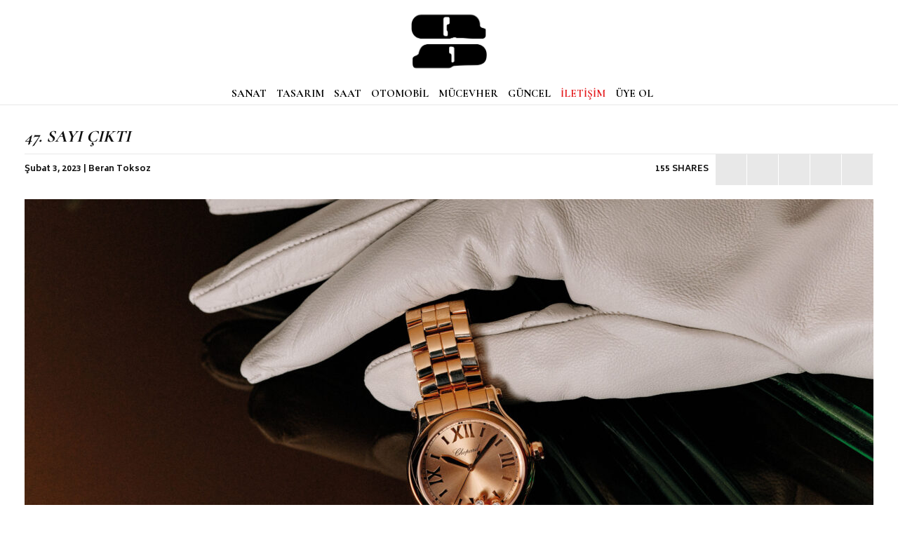

--- FILE ---
content_type: text/html; charset=UTF-8
request_url: https://qpmagtr.com/guncel/47-sayi-cikti/
body_size: 8960
content:
<!doctype html>
<html>
<head>
<meta charset="UTF-8">
<meta name="robots" content="index, follow" />
<meta name="viewport" content="width=device-width, minimum-scale=1.0, maximum-scale=1.0">
<title>47. SAYI ÇIKTI</title>
<meta name="description" content="QP Türkiye’nin yeni sayısı çıktı. Kapağında, Chopard’ın Happy Sport modeline yer veren 47. sayıya info@qpmagtr.com adresine e-mail atarak ulaşabilirsiniz." />
<meta itemprop="url" content="https://qpmagtr.com/guncel/47-sayi-cikti/">
<meta property="og:type" content="article" />
<meta property="article:section" content="GÜNCEL">
<meta property="og:title" content="47. SAYI ÇIKTI" />
<meta property="og:description" content="QP Türkiye’nin yeni sayısı çıktı. Kapağında, Chopard’ın Happy Sport modeline yer veren 47. sayıya info@qpmagtr.com adresine e-mail atarak ulaşabilirsiniz." />
<meta property="og:image" content="https://qpmagtr.com/wp-content/uploads/2023/02/Web-1210-X-630-1210x630.jpg" />
<meta property="og:site_name" content="QP Türkiye" />
<meta property="og:url" content="https://qpmagtr.com/guncel/47-sayi-cikti/" />
<meta name="twitter:card" content="summary_large_image">
<meta name="twitter:site" content="@QpTurkiye">
<meta name="twitter:title" content="47. SAYI ÇIKTI">
<meta name="twitter:description" content="QP Türkiye’nin yeni sayısı çıktı. Kapağında, Chopard’ın Happy Sport modeline yer veren 47. sayıya info@qpmagtr.com adresine e-mail atarak ulaşabilirsiniz.">
<meta name="twitter:image" content="https://qpmagtr.com/wp-content/uploads/2023/02/Web-1210-X-630-1210x630.jpg">
<link href="https://qpmagtr.com/wp-content/themes/new2017/style.css?v=2" rel="stylesheet" type="text/css">
<link href="https://fonts.googleapis.com/css?family=Roboto:400,700&amp;subset=latin-ext" rel="stylesheet">
<link href="https://fonts.googleapis.com/css?family=Biryani:400,700|Cormorant+Garamond:400,700|Cormorant:400,700|Forum&amp;subset=latin-ext" rel="stylesheet">
<link href="https://fonts.googleapis.com/css?family=Work+Sans&amp;subset=latin-ext" rel="stylesheet">
<meta name='robots' content='max-image-preview:large' />
<link rel="alternate" type="application/rss+xml" title="QP Magazine Türkiye &raquo; 47. SAYI ÇIKTI yorum akışı" href="https://qpmagtr.com/guncel/47-sayi-cikti/feed/" />
<link rel="alternate" title="oEmbed (JSON)" type="application/json+oembed" href="https://qpmagtr.com/wp-json/oembed/1.0/embed?url=https%3A%2F%2Fqpmagtr.com%2Fguncel%2F47-sayi-cikti%2F" />
<link rel="alternate" title="oEmbed (XML)" type="text/xml+oembed" href="https://qpmagtr.com/wp-json/oembed/1.0/embed?url=https%3A%2F%2Fqpmagtr.com%2Fguncel%2F47-sayi-cikti%2F&#038;format=xml" />
<style id='wp-img-auto-sizes-contain-inline-css' type='text/css'>
img:is([sizes=auto i],[sizes^="auto," i]){contain-intrinsic-size:3000px 1500px}
/*# sourceURL=wp-img-auto-sizes-contain-inline-css */
</style>
<style id='wp-emoji-styles-inline-css' type='text/css'>

	img.wp-smiley, img.emoji {
		display: inline !important;
		border: none !important;
		box-shadow: none !important;
		height: 1em !important;
		width: 1em !important;
		margin: 0 0.07em !important;
		vertical-align: -0.1em !important;
		background: none !important;
		padding: 0 !important;
	}
/*# sourceURL=wp-emoji-styles-inline-css */
</style>
<style id='wp-block-library-inline-css' type='text/css'>
:root{--wp-block-synced-color:#7a00df;--wp-block-synced-color--rgb:122,0,223;--wp-bound-block-color:var(--wp-block-synced-color);--wp-editor-canvas-background:#ddd;--wp-admin-theme-color:#007cba;--wp-admin-theme-color--rgb:0,124,186;--wp-admin-theme-color-darker-10:#006ba1;--wp-admin-theme-color-darker-10--rgb:0,107,160.5;--wp-admin-theme-color-darker-20:#005a87;--wp-admin-theme-color-darker-20--rgb:0,90,135;--wp-admin-border-width-focus:2px}@media (min-resolution:192dpi){:root{--wp-admin-border-width-focus:1.5px}}.wp-element-button{cursor:pointer}:root .has-very-light-gray-background-color{background-color:#eee}:root .has-very-dark-gray-background-color{background-color:#313131}:root .has-very-light-gray-color{color:#eee}:root .has-very-dark-gray-color{color:#313131}:root .has-vivid-green-cyan-to-vivid-cyan-blue-gradient-background{background:linear-gradient(135deg,#00d084,#0693e3)}:root .has-purple-crush-gradient-background{background:linear-gradient(135deg,#34e2e4,#4721fb 50%,#ab1dfe)}:root .has-hazy-dawn-gradient-background{background:linear-gradient(135deg,#faaca8,#dad0ec)}:root .has-subdued-olive-gradient-background{background:linear-gradient(135deg,#fafae1,#67a671)}:root .has-atomic-cream-gradient-background{background:linear-gradient(135deg,#fdd79a,#004a59)}:root .has-nightshade-gradient-background{background:linear-gradient(135deg,#330968,#31cdcf)}:root .has-midnight-gradient-background{background:linear-gradient(135deg,#020381,#2874fc)}:root{--wp--preset--font-size--normal:16px;--wp--preset--font-size--huge:42px}.has-regular-font-size{font-size:1em}.has-larger-font-size{font-size:2.625em}.has-normal-font-size{font-size:var(--wp--preset--font-size--normal)}.has-huge-font-size{font-size:var(--wp--preset--font-size--huge)}.has-text-align-center{text-align:center}.has-text-align-left{text-align:left}.has-text-align-right{text-align:right}.has-fit-text{white-space:nowrap!important}#end-resizable-editor-section{display:none}.aligncenter{clear:both}.items-justified-left{justify-content:flex-start}.items-justified-center{justify-content:center}.items-justified-right{justify-content:flex-end}.items-justified-space-between{justify-content:space-between}.screen-reader-text{border:0;clip-path:inset(50%);height:1px;margin:-1px;overflow:hidden;padding:0;position:absolute;width:1px;word-wrap:normal!important}.screen-reader-text:focus{background-color:#ddd;clip-path:none;color:#444;display:block;font-size:1em;height:auto;left:5px;line-height:normal;padding:15px 23px 14px;text-decoration:none;top:5px;width:auto;z-index:100000}html :where(.has-border-color){border-style:solid}html :where([style*=border-top-color]){border-top-style:solid}html :where([style*=border-right-color]){border-right-style:solid}html :where([style*=border-bottom-color]){border-bottom-style:solid}html :where([style*=border-left-color]){border-left-style:solid}html :where([style*=border-width]){border-style:solid}html :where([style*=border-top-width]){border-top-style:solid}html :where([style*=border-right-width]){border-right-style:solid}html :where([style*=border-bottom-width]){border-bottom-style:solid}html :where([style*=border-left-width]){border-left-style:solid}html :where(img[class*=wp-image-]){height:auto;max-width:100%}:where(figure){margin:0 0 1em}html :where(.is-position-sticky){--wp-admin--admin-bar--position-offset:var(--wp-admin--admin-bar--height,0px)}@media screen and (max-width:600px){html :where(.is-position-sticky){--wp-admin--admin-bar--position-offset:0px}}

/*# sourceURL=wp-block-library-inline-css */
</style><style id='wp-block-paragraph-inline-css' type='text/css'>
.is-small-text{font-size:.875em}.is-regular-text{font-size:1em}.is-large-text{font-size:2.25em}.is-larger-text{font-size:3em}.has-drop-cap:not(:focus):first-letter{float:left;font-size:8.4em;font-style:normal;font-weight:100;line-height:.68;margin:.05em .1em 0 0;text-transform:uppercase}body.rtl .has-drop-cap:not(:focus):first-letter{float:none;margin-left:.1em}p.has-drop-cap.has-background{overflow:hidden}:root :where(p.has-background){padding:1.25em 2.375em}:where(p.has-text-color:not(.has-link-color)) a{color:inherit}p.has-text-align-left[style*="writing-mode:vertical-lr"],p.has-text-align-right[style*="writing-mode:vertical-rl"]{rotate:180deg}
/*# sourceURL=https://qpmagtr.com/wp-includes/blocks/paragraph/style.min.css */
</style>
<style id='global-styles-inline-css' type='text/css'>
:root{--wp--preset--aspect-ratio--square: 1;--wp--preset--aspect-ratio--4-3: 4/3;--wp--preset--aspect-ratio--3-4: 3/4;--wp--preset--aspect-ratio--3-2: 3/2;--wp--preset--aspect-ratio--2-3: 2/3;--wp--preset--aspect-ratio--16-9: 16/9;--wp--preset--aspect-ratio--9-16: 9/16;--wp--preset--color--black: #000000;--wp--preset--color--cyan-bluish-gray: #abb8c3;--wp--preset--color--white: #ffffff;--wp--preset--color--pale-pink: #f78da7;--wp--preset--color--vivid-red: #cf2e2e;--wp--preset--color--luminous-vivid-orange: #ff6900;--wp--preset--color--luminous-vivid-amber: #fcb900;--wp--preset--color--light-green-cyan: #7bdcb5;--wp--preset--color--vivid-green-cyan: #00d084;--wp--preset--color--pale-cyan-blue: #8ed1fc;--wp--preset--color--vivid-cyan-blue: #0693e3;--wp--preset--color--vivid-purple: #9b51e0;--wp--preset--gradient--vivid-cyan-blue-to-vivid-purple: linear-gradient(135deg,rgb(6,147,227) 0%,rgb(155,81,224) 100%);--wp--preset--gradient--light-green-cyan-to-vivid-green-cyan: linear-gradient(135deg,rgb(122,220,180) 0%,rgb(0,208,130) 100%);--wp--preset--gradient--luminous-vivid-amber-to-luminous-vivid-orange: linear-gradient(135deg,rgb(252,185,0) 0%,rgb(255,105,0) 100%);--wp--preset--gradient--luminous-vivid-orange-to-vivid-red: linear-gradient(135deg,rgb(255,105,0) 0%,rgb(207,46,46) 100%);--wp--preset--gradient--very-light-gray-to-cyan-bluish-gray: linear-gradient(135deg,rgb(238,238,238) 0%,rgb(169,184,195) 100%);--wp--preset--gradient--cool-to-warm-spectrum: linear-gradient(135deg,rgb(74,234,220) 0%,rgb(151,120,209) 20%,rgb(207,42,186) 40%,rgb(238,44,130) 60%,rgb(251,105,98) 80%,rgb(254,248,76) 100%);--wp--preset--gradient--blush-light-purple: linear-gradient(135deg,rgb(255,206,236) 0%,rgb(152,150,240) 100%);--wp--preset--gradient--blush-bordeaux: linear-gradient(135deg,rgb(254,205,165) 0%,rgb(254,45,45) 50%,rgb(107,0,62) 100%);--wp--preset--gradient--luminous-dusk: linear-gradient(135deg,rgb(255,203,112) 0%,rgb(199,81,192) 50%,rgb(65,88,208) 100%);--wp--preset--gradient--pale-ocean: linear-gradient(135deg,rgb(255,245,203) 0%,rgb(182,227,212) 50%,rgb(51,167,181) 100%);--wp--preset--gradient--electric-grass: linear-gradient(135deg,rgb(202,248,128) 0%,rgb(113,206,126) 100%);--wp--preset--gradient--midnight: linear-gradient(135deg,rgb(2,3,129) 0%,rgb(40,116,252) 100%);--wp--preset--font-size--small: 13px;--wp--preset--font-size--medium: 20px;--wp--preset--font-size--large: 36px;--wp--preset--font-size--x-large: 42px;--wp--preset--spacing--20: 0.44rem;--wp--preset--spacing--30: 0.67rem;--wp--preset--spacing--40: 1rem;--wp--preset--spacing--50: 1.5rem;--wp--preset--spacing--60: 2.25rem;--wp--preset--spacing--70: 3.38rem;--wp--preset--spacing--80: 5.06rem;--wp--preset--shadow--natural: 6px 6px 9px rgba(0, 0, 0, 0.2);--wp--preset--shadow--deep: 12px 12px 50px rgba(0, 0, 0, 0.4);--wp--preset--shadow--sharp: 6px 6px 0px rgba(0, 0, 0, 0.2);--wp--preset--shadow--outlined: 6px 6px 0px -3px rgb(255, 255, 255), 6px 6px rgb(0, 0, 0);--wp--preset--shadow--crisp: 6px 6px 0px rgb(0, 0, 0);}:where(.is-layout-flex){gap: 0.5em;}:where(.is-layout-grid){gap: 0.5em;}body .is-layout-flex{display: flex;}.is-layout-flex{flex-wrap: wrap;align-items: center;}.is-layout-flex > :is(*, div){margin: 0;}body .is-layout-grid{display: grid;}.is-layout-grid > :is(*, div){margin: 0;}:where(.wp-block-columns.is-layout-flex){gap: 2em;}:where(.wp-block-columns.is-layout-grid){gap: 2em;}:where(.wp-block-post-template.is-layout-flex){gap: 1.25em;}:where(.wp-block-post-template.is-layout-grid){gap: 1.25em;}.has-black-color{color: var(--wp--preset--color--black) !important;}.has-cyan-bluish-gray-color{color: var(--wp--preset--color--cyan-bluish-gray) !important;}.has-white-color{color: var(--wp--preset--color--white) !important;}.has-pale-pink-color{color: var(--wp--preset--color--pale-pink) !important;}.has-vivid-red-color{color: var(--wp--preset--color--vivid-red) !important;}.has-luminous-vivid-orange-color{color: var(--wp--preset--color--luminous-vivid-orange) !important;}.has-luminous-vivid-amber-color{color: var(--wp--preset--color--luminous-vivid-amber) !important;}.has-light-green-cyan-color{color: var(--wp--preset--color--light-green-cyan) !important;}.has-vivid-green-cyan-color{color: var(--wp--preset--color--vivid-green-cyan) !important;}.has-pale-cyan-blue-color{color: var(--wp--preset--color--pale-cyan-blue) !important;}.has-vivid-cyan-blue-color{color: var(--wp--preset--color--vivid-cyan-blue) !important;}.has-vivid-purple-color{color: var(--wp--preset--color--vivid-purple) !important;}.has-black-background-color{background-color: var(--wp--preset--color--black) !important;}.has-cyan-bluish-gray-background-color{background-color: var(--wp--preset--color--cyan-bluish-gray) !important;}.has-white-background-color{background-color: var(--wp--preset--color--white) !important;}.has-pale-pink-background-color{background-color: var(--wp--preset--color--pale-pink) !important;}.has-vivid-red-background-color{background-color: var(--wp--preset--color--vivid-red) !important;}.has-luminous-vivid-orange-background-color{background-color: var(--wp--preset--color--luminous-vivid-orange) !important;}.has-luminous-vivid-amber-background-color{background-color: var(--wp--preset--color--luminous-vivid-amber) !important;}.has-light-green-cyan-background-color{background-color: var(--wp--preset--color--light-green-cyan) !important;}.has-vivid-green-cyan-background-color{background-color: var(--wp--preset--color--vivid-green-cyan) !important;}.has-pale-cyan-blue-background-color{background-color: var(--wp--preset--color--pale-cyan-blue) !important;}.has-vivid-cyan-blue-background-color{background-color: var(--wp--preset--color--vivid-cyan-blue) !important;}.has-vivid-purple-background-color{background-color: var(--wp--preset--color--vivid-purple) !important;}.has-black-border-color{border-color: var(--wp--preset--color--black) !important;}.has-cyan-bluish-gray-border-color{border-color: var(--wp--preset--color--cyan-bluish-gray) !important;}.has-white-border-color{border-color: var(--wp--preset--color--white) !important;}.has-pale-pink-border-color{border-color: var(--wp--preset--color--pale-pink) !important;}.has-vivid-red-border-color{border-color: var(--wp--preset--color--vivid-red) !important;}.has-luminous-vivid-orange-border-color{border-color: var(--wp--preset--color--luminous-vivid-orange) !important;}.has-luminous-vivid-amber-border-color{border-color: var(--wp--preset--color--luminous-vivid-amber) !important;}.has-light-green-cyan-border-color{border-color: var(--wp--preset--color--light-green-cyan) !important;}.has-vivid-green-cyan-border-color{border-color: var(--wp--preset--color--vivid-green-cyan) !important;}.has-pale-cyan-blue-border-color{border-color: var(--wp--preset--color--pale-cyan-blue) !important;}.has-vivid-cyan-blue-border-color{border-color: var(--wp--preset--color--vivid-cyan-blue) !important;}.has-vivid-purple-border-color{border-color: var(--wp--preset--color--vivid-purple) !important;}.has-vivid-cyan-blue-to-vivid-purple-gradient-background{background: var(--wp--preset--gradient--vivid-cyan-blue-to-vivid-purple) !important;}.has-light-green-cyan-to-vivid-green-cyan-gradient-background{background: var(--wp--preset--gradient--light-green-cyan-to-vivid-green-cyan) !important;}.has-luminous-vivid-amber-to-luminous-vivid-orange-gradient-background{background: var(--wp--preset--gradient--luminous-vivid-amber-to-luminous-vivid-orange) !important;}.has-luminous-vivid-orange-to-vivid-red-gradient-background{background: var(--wp--preset--gradient--luminous-vivid-orange-to-vivid-red) !important;}.has-very-light-gray-to-cyan-bluish-gray-gradient-background{background: var(--wp--preset--gradient--very-light-gray-to-cyan-bluish-gray) !important;}.has-cool-to-warm-spectrum-gradient-background{background: var(--wp--preset--gradient--cool-to-warm-spectrum) !important;}.has-blush-light-purple-gradient-background{background: var(--wp--preset--gradient--blush-light-purple) !important;}.has-blush-bordeaux-gradient-background{background: var(--wp--preset--gradient--blush-bordeaux) !important;}.has-luminous-dusk-gradient-background{background: var(--wp--preset--gradient--luminous-dusk) !important;}.has-pale-ocean-gradient-background{background: var(--wp--preset--gradient--pale-ocean) !important;}.has-electric-grass-gradient-background{background: var(--wp--preset--gradient--electric-grass) !important;}.has-midnight-gradient-background{background: var(--wp--preset--gradient--midnight) !important;}.has-small-font-size{font-size: var(--wp--preset--font-size--small) !important;}.has-medium-font-size{font-size: var(--wp--preset--font-size--medium) !important;}.has-large-font-size{font-size: var(--wp--preset--font-size--large) !important;}.has-x-large-font-size{font-size: var(--wp--preset--font-size--x-large) !important;}
/*# sourceURL=global-styles-inline-css */
</style>

<style id='classic-theme-styles-inline-css' type='text/css'>
/*! This file is auto-generated */
.wp-block-button__link{color:#fff;background-color:#32373c;border-radius:9999px;box-shadow:none;text-decoration:none;padding:calc(.667em + 2px) calc(1.333em + 2px);font-size:1.125em}.wp-block-file__button{background:#32373c;color:#fff;text-decoration:none}
/*# sourceURL=/wp-includes/css/classic-themes.min.css */
</style>
<link rel='stylesheet' id='wp-pagenavi-css' href='https://qpmagtr.com/wp-content/plugins/wp-pagenavi/pagenavi-css.css?ver=2.70' type='text/css' media='all' />
<link rel="https://api.w.org/" href="https://qpmagtr.com/wp-json/" /><link rel="alternate" title="JSON" type="application/json" href="https://qpmagtr.com/wp-json/wp/v2/posts/18279" /><link rel="EditURI" type="application/rsd+xml" title="RSD" href="https://qpmagtr.com/xmlrpc.php?rsd" />
<link rel="canonical" href="https://qpmagtr.com/guncel/47-sayi-cikti/" />
<link rel='shortlink' href='https://qpmagtr.com/?p=18279' />
</head>

<script>
  (function(i,s,o,g,r,a,m){i['GoogleAnalyticsObject']=r;i[r]=i[r]||function(){
  (i[r].q=i[r].q||[]).push(arguments)},i[r].l=1*new Date();a=s.createElement(o),
  m=s.getElementsByTagName(o)[0];a.async=1;a.src=g;m.parentNode.insertBefore(a,m)
  })(window,document,'script','//www.google-analytics.com/analytics.js','ga');
  ga('create', 'UA-73059788-1', 'auto');
  ga('send', 'pageview');
</script>

<body>
<header id="header">
	
    <section class="row">
    	<nav class="menu">
        	<div>
            	<a id="openmenu" title="Menü"><i class="ion-navicon"></i></a>
                <a href="https://qpmagtr.com" title="Anasayfa" class="logo"><img src="https://qpmagtr.com/wp-content/uploads/2025/12/QP-YENI.png"></a>
            	            </div>
           	<div>
            	<form method="get" id="searchform" action="https://qpmagtr.com/">
        			<input name="s" type="text" value="" placeholder="Arama.." autocomplete="off" />
                    <a class="searchclose"><i class="ion-close-round"></i></a>
    			</form>
                
            </div>
           	<div>
            	<a href="https://qpmagtr.com/kategori/sanat" title="SANAT">SANAT</a>
                <a href="https://qpmagtr.com/kategori/tasarim" title="TASARIM">TASARIM</a>
				<a href="https://qpmagtr.com/kategori/saat" title="SAAT">SAAT</a>
                <a href="https://qpmagtr.com/kategori/otomobil" title="OTOMOBİL">OTOMOBİL</a>
				<a href="https://qpmagtr.com/kategori/mucevher" title="MÜCEVHER">MÜCEVHER</a>
                <a href="https://qpmagtr.com/kategori/guncel" title="GÜNCEL">GÜNCEL</a>
                <a href="https://qpmagtr.com/iletisim" title="İLETİŞİM">İLETİŞİM</a>
                <a href="https://qpmagtr.com/uye-ol" title="ÜYE OL">ÜYE OL</a>
                <a title="Arama" class="search"><i class="ion-ios-search-strong"></i></a>
                <a href="https://www.facebook.com/qpturkiye" title="QP Türkiye Facebook" class="search"><i class="ion-social-facebook"></i></a>
                <a href="https://www.instagram.com/qpturkiye/" title="QP Türkiye Instagram" class="search"><i class="ion-social-instagram-outline"></i></a>
                <a href="mailto:info@qpmagtr.com" title="QP Türkiye" class="search"><i class="ion-ios-email"></i></a>
            </div>
            <div class="sponsor">
            	            </div>
        </nav>
    </section>
        	
</header>

<aside id="sidebar">    <span id="exit-menu"><i class="ion-close"></i></span>
    <ul>
        <li><a href="https://qpmagtr.com" title="Ansayfa">ANASAYFA</a></li>
        <!--<li><a href="" title="">Saat Rehberi</a>
            <ul>
                <li><a href="" title="Trend">Trend</a></li>
                <li><a href="" title="Yeni Saat">Yeni Saat</a></li>
                <li><a href="" title="Dosya">Dosya</a></li>
                <li><a href="" title="Müzayede">Müzayede</a></li>
                <li><a href="" title="Etkinlik">Etkinlik</a></li>
            </ul>
        </li>
        <li><a href="" title="">QP Seçti</a>
            <ul>
                <li><a href="" title="Sanat">Sanat</a></li>
                <li><a href="" title="Tasarım">Tasarım</a></li>
                <li><a href="" title="Seyahat">Seyahat</a></li>
                <li><a href="" title="Moda">Moda</a></li>
                <li><a href="" title="Teknoloji">Teknoloji</a></li>
            </ul>
        </li>-->
		<li><a href="https://qpmagtr.com/kategori/sanat" title="SANAT">SANAT</a></li>
        <li><a href="https://qpmagtr.com/kategori/tasarim" title="TASARIM">TASARIM</a></li>
		<li><a href="https://qpmagtr.com/kategori/saat" title="SAAT">SAAT</a></li>
        <li><a href="https://qpmagtr.com/kategori/otomobil" title="OTOMOBİL">OTOMOBİL</a></li>
		<li><a href="https://qpmagtr.com/kategori/mucevher" title="MÜCEVHER">MÜCEVHER</a></li>
        <li><a href="https://qpmagtr.com/kategori/guncel" title="GÜNCEL">GÜNCEL</a></li>
        <li><a href="https://qpmagtr.com/uye-ol" title="ÜYE OL">ÜYE OL</a></li>
    </ul>
    <div class="social">
        <a href="https://www.facebook.com/qpturkiye" title="QP Türkiye Facebook"><i class="ion-social-facebook"></i></a>
        <a href="https://www.instagram.com/qpturkiye/" title="QP Türkiye Instagram"><i class="ion-social-instagram-outline"></i></a>
        <a href="https://twitter.com/qpturkiye" title="QP Türkiye Twitter"><i class="ion-social-twitter"></i></a>
    </div>
    <ul class="little">
        <li><a href="https://qpmagtr.com/iletisim" title="İLETİŞİM">İLETİŞİM</a></li>
        <li><a href="https://qpmagtr.com/kunye" title="KÜNYE">KÜNYE</a></li>
    </ul>
    <div class="mobilesearch">
        <form method="get" id="searchform" action="https://qpmagtr.com/">
            <input name="s" type="text" value="" placeholder="Arama.." autocomplete="off" />
        </form>
    </div>
</aside>

<div id="shadow" class=""></div>
<main id="main" class="row">
	
            <article class="single">
    	<h1 class="title">47. SAYI ÇIKTI</h1>
        <span class="details">
        	<time>Şubat 3, 2023 | Beran Toksoz</time>
            <ul class="shares">
            	<li>155 SHARES</li>
            	<li><a href="https://www.facebook.com/sharer/sharer.php?u=https://qpmagtr.com/guncel/47-sayi-cikti/" target="_blank" title="Facebook'ta paylaş"><i class="ion-social-facebook"></i></a></li>
                <li><a href="https://twitter.com/intent/tweet?text=47. SAYI ÇIKTI&url=https://qpmagtr.com/guncel/47-sayi-cikti/" target="_blank" title="Twitter'da paylaş"><i class="ion-social-twitter"></i></a></li>
                <li><a href="whatsapp://send?text=https://qpmagtr.com/guncel/47-sayi-cikti/" title="Whatsapp'ta paylaş" data-action="share/whatsapp/share" target="_blank"><i class="ion-social-whatsapp"></i></a></li>
                <li><a data-pin-do="buttonBookmark" data-pin-custom="true" href="https://www.pinterest.com/pin/create/button/" target="_blank" title="Pinterest'de paylaş"><i class="ion-social-pinterest"></i></a></li>
                <li><a href="mailto:?&subject=47. SAYI ÇIKTI&body=47. SAYI ÇIKTI%0Ahttps://qpmagtr.com/guncel/47-sayi-cikti/" title="E-posta ile gönder"><i class="ion-ios-email"></i></a></li>
            </ul>
        </span>
        <figure class="figure" style="background:url('https://qpmagtr.com/wp-content/uploads/2023/02/Web-1210-X-630-1210x630.jpg') center no-repeat; background-size:cover;"></figure>
        <div class="content"><strong><p>QP Türkiye’nin yeni sayısı çıktı. Kapağında, Chopard’ın Happy Sport modeline yer veren 47. sayıya info@qpmagtr.com adresine e-mail atarak ulaşabilirsiniz.</p>
</strong>
<p><em>Nature Geoscience </em>geçtiğimiz zamanlarda yayınladığı araştırmada; “Dünyanın iç çekirdeği, artık gezegenle aynı yönde dönmüyor ve hatta tam tersi yönde dönüyor” tezini ortaya attı. Dünya tersine dönüyor olgusunun belki de gerçeklik kazandığı ancak henüz kanıtlanamadığı düşüncesinde artık dönüşüm, değişim yahut yön değiştirme bütün dünya gibi çoğumuzun da gündeminde.</p>



<p>Köklü markaların klasik tutumlarından az da olsa uzaklaşarak modern perspektife yakın durmaları, bir süredir tartışma konusu olan jenerasyon farklılıkları meselesini yeniden sorgulatıyor. Louis Vuitton nezdinde ise geleceğin neler getireceği markanın Geliştirme Direktörü Jean Arnault’dan öğrenerek kuşakların çatışma halinden çok orta noktada buluşmaları söz konusu oluyor. Yönünüzü değiştirmeden önce aksiyon almanız lazım; Richard Deacon’ı sorgulayıcı bir gözün yardımıyla harekete geçiriyoruz. Montblanc manüfaktüründen ajanda kültürüne bazı stillerin asla değişmediğini yahut değişemeyeceğinin düşüncesi bile kavramsal bir bakış açısı sunuyor. Bir sürü farklı unsurun zıt ve ortak yönlerinde sizi daha fazla bekletmeden, 47. sayının sayfalarını çevirmeye başlıyoruz. Keyifli okumalar&#8230; BT</p>
</div>
        <aside class="aside"></aside>
    </article>
    
	    
    <aside class="layout-full">
    	<h2>İLGİLİ İÇERİKLER</h2>
        
                <article class="post">
            <a href="https://qpmagtr.com/guncel/museo-casa-kahlo/" title="MUSEO CASA KAHLO"></a>
            <figure class="figure" style="background:url('https://qpmagtr.com/wp-content/uploads/2025/12/7-Web-1210-X-630-390x203.jpg') center no-repeat; background-size:cover;"></figure>
            <div class="content">
                <span>GÜNCEL  </span>
                <h2 class="title">MUSEO CASA KAHLO</h2>
            </div>        
        </article>
                <article class="post">
            <a href="https://qpmagtr.com/guncel/64-sayi-cikti/" title="64. SAYI ÇIKTI!"></a>
            <figure class="figure" style="background:url('https://qpmagtr.com/wp-content/uploads/2025/12/Web-1210-X-630-390x203.jpg') center no-repeat; background-size:cover;"></figure>
            <div class="content">
                <span>GÜNCEL  </span>
                <h2 class="title">64. SAYI ÇIKTI!</h2>
            </div>        
        </article>
                <article class="post">
            <a href="https://qpmagtr.com/guncel/rota-olusturuldu/" title="ROTA OLUŞTURULDU!"></a>
            <figure class="figure" style="background:url('https://qpmagtr.com/wp-content/uploads/2025/12/14-Web-1210x630-1-390x203.jpg') center no-repeat; background-size:cover;"></figure>
            <div class="content">
                <span>GÜNCEL  </span>
                <h2 class="title">ROTA OLUŞTURULDU!</h2>
            </div>        
        </article>
            </aside>
    
</main>

<footer id="footer" class="row">
	
	<div id="top-animation"><span><i class="ion-android-arrow-up"></i> Yukarı Çık</span></div>
	<!--<h2>ABONELİK</h2>-->
	<section class="row">
    	<p>E-Posta bültenine kayıt olmak ister misiniz?</p>
        <div class="cxl">
            <form action="//qpmagtr.us12.list-manage.com/subscribe/post?u=0f5b244412a2a6eab22957ad8&amp;id=75af35aee8" method="post" id="mc-embedded-subscribe-form" name="mc-embedded-subscribe-form" class="validate" target="_blank" novalidate>
            <input type="text" name="EMAIL" class="required email" id="mce-EMAIL" placeholder="E-posta adresiniz">
            <input type="submit" name="subscribe" id="mc-embedded-subscribe" class="button" value="Kaydol">
        </form>	
        </div>
        <div class="social">
        	<a href="https://www.facebook.com/qpturkiye" title="QP Türkiye Facebook">Facebook</a>
            <a href="https://www.instagram.com/qpturkiye/" title="QP Türkiye Instagram">Instagram</a>
            <a href="mailto:info@qpmagtr.com" title="QP Türkiye">E-Mail</a>
        </div>
        <p class="copy">&copy; 2025 QP Türkiye</p>
    </section>
</footer>
<!-- Google Tag Manager -->
<script>(function(w,d,s,l,i){w[l]=w[l]||[];w[l].push({'gtm.start':
new Date().getTime(),event:'gtm.js'});var f=d.getElementsByTagName(s)[0],
j=d.createElement(s),dl=l!='dataLayer'?'&l='+l:'';j.async=true;j.src=
'https://www.googletagmanager.com/gtm.js?id='+i+dl;f.parentNode.insertBefore(j,f);
})(window,document,'script','dataLayer','GTM-KFD6ZFF');</script>
<!-- End Google Tag Manager -->
<!-- Google Tag Manager (noscript) -->
<noscript><iframe src="https://www.googletagmanager.com/ns.html?id=GTM-KFD6ZFF"
height="0" width="0" style="display:none;visibility:hidden"></iframe></noscript>
<!-- End Google Tag Manager (noscript) -->


<!-- COMPONENTS -->
<link href="https://code.ionicframework.com/ionicons/2.0.1/css/ionicons.min.css" type="text/css" rel="stylesheet">
<script async defer src="//assets.pinterest.com/js/pinit.js"></script>
<script src="https://ajax.googleapis.com/ajax/libs/jquery/3.1.0/jquery.min.js"></script>
<script src="https://qpmagtr.com/wp-content/themes/new2017/js/main.js"></script>

<script type="speculationrules">
{"prefetch":[{"source":"document","where":{"and":[{"href_matches":"/*"},{"not":{"href_matches":["/wp-*.php","/wp-admin/*","/wp-content/uploads/*","/wp-content/*","/wp-content/plugins/*","/wp-content/themes/new2017/*","/*\\?(.+)"]}},{"not":{"selector_matches":"a[rel~=\"nofollow\"]"}},{"not":{"selector_matches":".no-prefetch, .no-prefetch a"}}]},"eagerness":"conservative"}]}
</script>
<script id="wp-emoji-settings" type="application/json">
{"baseUrl":"https://s.w.org/images/core/emoji/17.0.2/72x72/","ext":".png","svgUrl":"https://s.w.org/images/core/emoji/17.0.2/svg/","svgExt":".svg","source":{"concatemoji":"https://qpmagtr.com/wp-includes/js/wp-emoji-release.min.js?ver=6.9"}}
</script>
<script type="module">
/* <![CDATA[ */
/*! This file is auto-generated */
const a=JSON.parse(document.getElementById("wp-emoji-settings").textContent),o=(window._wpemojiSettings=a,"wpEmojiSettingsSupports"),s=["flag","emoji"];function i(e){try{var t={supportTests:e,timestamp:(new Date).valueOf()};sessionStorage.setItem(o,JSON.stringify(t))}catch(e){}}function c(e,t,n){e.clearRect(0,0,e.canvas.width,e.canvas.height),e.fillText(t,0,0);t=new Uint32Array(e.getImageData(0,0,e.canvas.width,e.canvas.height).data);e.clearRect(0,0,e.canvas.width,e.canvas.height),e.fillText(n,0,0);const a=new Uint32Array(e.getImageData(0,0,e.canvas.width,e.canvas.height).data);return t.every((e,t)=>e===a[t])}function p(e,t){e.clearRect(0,0,e.canvas.width,e.canvas.height),e.fillText(t,0,0);var n=e.getImageData(16,16,1,1);for(let e=0;e<n.data.length;e++)if(0!==n.data[e])return!1;return!0}function u(e,t,n,a){switch(t){case"flag":return n(e,"\ud83c\udff3\ufe0f\u200d\u26a7\ufe0f","\ud83c\udff3\ufe0f\u200b\u26a7\ufe0f")?!1:!n(e,"\ud83c\udde8\ud83c\uddf6","\ud83c\udde8\u200b\ud83c\uddf6")&&!n(e,"\ud83c\udff4\udb40\udc67\udb40\udc62\udb40\udc65\udb40\udc6e\udb40\udc67\udb40\udc7f","\ud83c\udff4\u200b\udb40\udc67\u200b\udb40\udc62\u200b\udb40\udc65\u200b\udb40\udc6e\u200b\udb40\udc67\u200b\udb40\udc7f");case"emoji":return!a(e,"\ud83e\u1fac8")}return!1}function f(e,t,n,a){let r;const o=(r="undefined"!=typeof WorkerGlobalScope&&self instanceof WorkerGlobalScope?new OffscreenCanvas(300,150):document.createElement("canvas")).getContext("2d",{willReadFrequently:!0}),s=(o.textBaseline="top",o.font="600 32px Arial",{});return e.forEach(e=>{s[e]=t(o,e,n,a)}),s}function r(e){var t=document.createElement("script");t.src=e,t.defer=!0,document.head.appendChild(t)}a.supports={everything:!0,everythingExceptFlag:!0},new Promise(t=>{let n=function(){try{var e=JSON.parse(sessionStorage.getItem(o));if("object"==typeof e&&"number"==typeof e.timestamp&&(new Date).valueOf()<e.timestamp+604800&&"object"==typeof e.supportTests)return e.supportTests}catch(e){}return null}();if(!n){if("undefined"!=typeof Worker&&"undefined"!=typeof OffscreenCanvas&&"undefined"!=typeof URL&&URL.createObjectURL&&"undefined"!=typeof Blob)try{var e="postMessage("+f.toString()+"("+[JSON.stringify(s),u.toString(),c.toString(),p.toString()].join(",")+"));",a=new Blob([e],{type:"text/javascript"});const r=new Worker(URL.createObjectURL(a),{name:"wpTestEmojiSupports"});return void(r.onmessage=e=>{i(n=e.data),r.terminate(),t(n)})}catch(e){}i(n=f(s,u,c,p))}t(n)}).then(e=>{for(const n in e)a.supports[n]=e[n],a.supports.everything=a.supports.everything&&a.supports[n],"flag"!==n&&(a.supports.everythingExceptFlag=a.supports.everythingExceptFlag&&a.supports[n]);var t;a.supports.everythingExceptFlag=a.supports.everythingExceptFlag&&!a.supports.flag,a.supports.everything||((t=a.source||{}).concatemoji?r(t.concatemoji):t.wpemoji&&t.twemoji&&(r(t.twemoji),r(t.wpemoji)))});
//# sourceURL=https://qpmagtr.com/wp-includes/js/wp-emoji-loader.min.js
/* ]]> */
</script>
</body>
</html>


--- FILE ---
content_type: text/plain
request_url: https://www.google-analytics.com/j/collect?v=1&_v=j102&a=577025679&t=pageview&_s=1&dl=https%3A%2F%2Fqpmagtr.com%2Fguncel%2F47-sayi-cikti%2F&ul=en-us%40posix&dt=47.%20SAYI%20%C3%87IKTI&sr=1280x720&vp=1280x720&_u=aEDAAEABAAAAACAAI~&jid=320182&gjid=1748795881&cid=806734914.1768536883&tid=UA-98403363-1&_gid=1426749939.1768536883&_r=1&_slc=1&gtm=45He61e1n81KFD6ZFFv76833316za200zd76833316&gcd=13l3l3l3l1l1&dma=0&tag_exp=103116026~103200004~104527907~104528500~104684208~104684211~105391253~115938465~115938468~117041587&z=1396271798
body_size: -827
content:
2,cG-CY9WJQZF6N